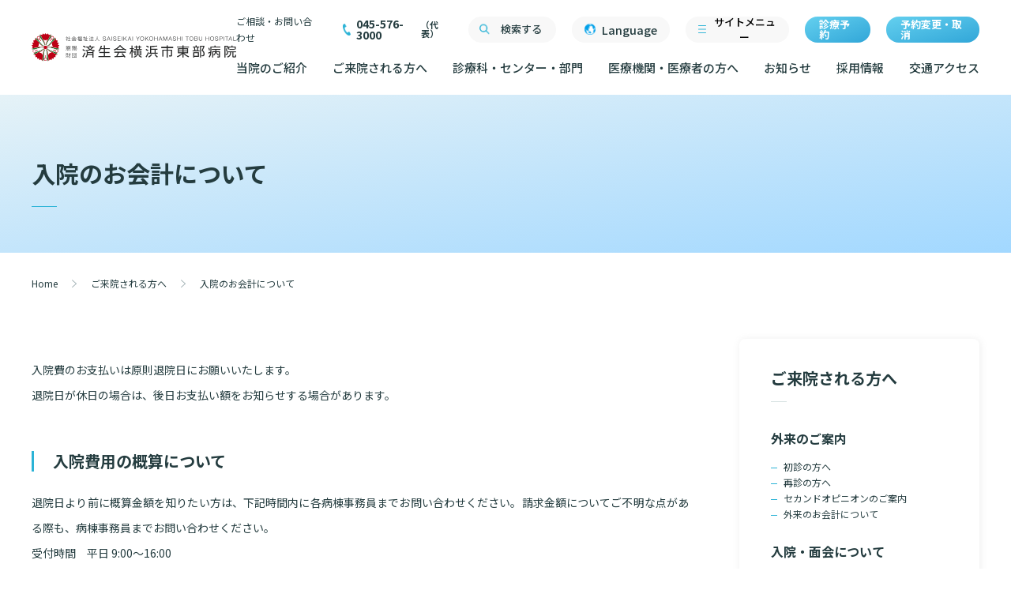

--- FILE ---
content_type: text/html; charset=UTF-8
request_url: https://www.tobu.saiseikai.or.jp/hospitalization-info03/
body_size: 13345
content:
<!DOCTYPE html>
<html lang="ja">
<head>
<meta charset="UTF-8">
<meta http-equiv="X-UA-Compatible" content="IE=edge">
<title>入院のお会計について | 済生会横浜市東部病院</title>
<link rel="alternate" type="application/rss+xml" title="RSSフィード" href="https://www.tobu.saiseikai.or.jp/feed/?rss2&amp;post_type=news" >

<meta name="description" content="恩賜財団済生会横浜市東部病院のホームページ。地域の人々に愛され、信頼される病院をめざして。">
<meta name="viewport" content="width=device-width">

<link rel="shortcut icon" href="/favicon.ico">

<!-- OGP -->
<meta property="og:title" content="入院のお会計について | 済生会横浜市東部病院">
<meta property="og:description" content="恩賜財団済生会横浜市東部病院のホームページ。地域の人々に愛され、信頼される病院をめざして。">
<meta property="og:url" content="https://www.tobu.saiseikai.or.jp/hospitalization-info03/">
<meta property="og:image" content="https://www.tobu.saiseikai.or.jp/wordpress/wp-content/themes/tobu/imgs/ogimage.png">
<meta name="twitter:card" content="summary_large_image"><!-- Win8 ピン留め設定 -->
<meta name="msapplication-TileImage" content="https://www.tobu.saiseikai.or.jp/wordpress/wp-content/themes/tobu/Win8-144.png">
<meta name="msapplication-TileColor" content="#fff">
<meta name="title" content="">
<!-- モバイル版IE/フォントにスムージングをかける -->
<meta http-equiv="cleartype" content="on">
<!-- Fav and touch icons -->
<link rel="shortcut icon" href="https://www.tobu.saiseikai.or.jp/wordpress/wp-content/themes/tobu/favicon.ico">
<link rel="apple-touch-icon" sizes="114x114" href="https://www.tobu.saiseikai.or.jp/wordpress/wp-content/themes/tobu/apple-touch-icon.png">
<script>
  (function(i,s,o,g,r,a,m){i['GoogleAnalyticsObject']=r;i[r]=i[r]||function(){
  (i[r].q=i[r].q||[]).push(arguments)},i[r].l=1*new Date();a=s.createElement(o),
  m=s.getElementsByTagName(o)[0];a.async=1;a.src=g;m.parentNode.insertBefore(a,m)
  })(window,document,'script','https://www.google-analytics.com/analytics.js','ga');
  ga('create', 'UA-55448326-1', 'auto');
  ga('send', 'pageview');
</script>
<!-- GA END -->

<!-- Global site tag (gtag.js) - Google Analytics -->
<script async src="https://www.googletagmanager.com/gtag/js?id=G-BRH5N6Y16J"></script>
<script>
  window.dataLayer = window.dataLayer || [];
  function gtag(){dataLayer.push(arguments);}
  gtag('js', new Date());
  gtag('config', 'G-BRH5N6Y16J');
</script>

<link rel="preconnect" href="https://fonts.googleapis.com" crossorigin>
<link rel="preconnect" href="https://fonts.gstatic.com" crossorigin>
<link href="https://fonts.googleapis.com/css2?family=Mulish:wght@400;500;700&display=swap" rel="stylesheet">
<link href="https://fonts.googleapis.com/css?family=Noto+Sans+JP:400,500,700&amp;subset=japanese" rel="stylesheet">
<link href="https://fonts.googleapis.com/css2?family=Kosugi+Maru&display=swap" rel="stylesheet">
<meta name='robots' content='max-image-preview:large' />
<link rel='stylesheet' id='wp-block-library-css' href='https://www.tobu.saiseikai.or.jp/wordpress/wp-includes/css/dist/block-library/style.min.css?ver=6.8.3' type='text/css' media='all' />
<style id='classic-theme-styles-inline-css' type='text/css'>
/*! This file is auto-generated */
.wp-block-button__link{color:#fff;background-color:#32373c;border-radius:9999px;box-shadow:none;text-decoration:none;padding:calc(.667em + 2px) calc(1.333em + 2px);font-size:1.125em}.wp-block-file__button{background:#32373c;color:#fff;text-decoration:none}
</style>
<style id='global-styles-inline-css' type='text/css'>
:root{--wp--preset--aspect-ratio--square: 1;--wp--preset--aspect-ratio--4-3: 4/3;--wp--preset--aspect-ratio--3-4: 3/4;--wp--preset--aspect-ratio--3-2: 3/2;--wp--preset--aspect-ratio--2-3: 2/3;--wp--preset--aspect-ratio--16-9: 16/9;--wp--preset--aspect-ratio--9-16: 9/16;--wp--preset--color--black: #000000;--wp--preset--color--cyan-bluish-gray: #abb8c3;--wp--preset--color--white: #ffffff;--wp--preset--color--pale-pink: #f78da7;--wp--preset--color--vivid-red: #cf2e2e;--wp--preset--color--luminous-vivid-orange: #ff6900;--wp--preset--color--luminous-vivid-amber: #fcb900;--wp--preset--color--light-green-cyan: #7bdcb5;--wp--preset--color--vivid-green-cyan: #00d084;--wp--preset--color--pale-cyan-blue: #8ed1fc;--wp--preset--color--vivid-cyan-blue: #0693e3;--wp--preset--color--vivid-purple: #9b51e0;--wp--preset--gradient--vivid-cyan-blue-to-vivid-purple: linear-gradient(135deg,rgba(6,147,227,1) 0%,rgb(155,81,224) 100%);--wp--preset--gradient--light-green-cyan-to-vivid-green-cyan: linear-gradient(135deg,rgb(122,220,180) 0%,rgb(0,208,130) 100%);--wp--preset--gradient--luminous-vivid-amber-to-luminous-vivid-orange: linear-gradient(135deg,rgba(252,185,0,1) 0%,rgba(255,105,0,1) 100%);--wp--preset--gradient--luminous-vivid-orange-to-vivid-red: linear-gradient(135deg,rgba(255,105,0,1) 0%,rgb(207,46,46) 100%);--wp--preset--gradient--very-light-gray-to-cyan-bluish-gray: linear-gradient(135deg,rgb(238,238,238) 0%,rgb(169,184,195) 100%);--wp--preset--gradient--cool-to-warm-spectrum: linear-gradient(135deg,rgb(74,234,220) 0%,rgb(151,120,209) 20%,rgb(207,42,186) 40%,rgb(238,44,130) 60%,rgb(251,105,98) 80%,rgb(254,248,76) 100%);--wp--preset--gradient--blush-light-purple: linear-gradient(135deg,rgb(255,206,236) 0%,rgb(152,150,240) 100%);--wp--preset--gradient--blush-bordeaux: linear-gradient(135deg,rgb(254,205,165) 0%,rgb(254,45,45) 50%,rgb(107,0,62) 100%);--wp--preset--gradient--luminous-dusk: linear-gradient(135deg,rgb(255,203,112) 0%,rgb(199,81,192) 50%,rgb(65,88,208) 100%);--wp--preset--gradient--pale-ocean: linear-gradient(135deg,rgb(255,245,203) 0%,rgb(182,227,212) 50%,rgb(51,167,181) 100%);--wp--preset--gradient--electric-grass: linear-gradient(135deg,rgb(202,248,128) 0%,rgb(113,206,126) 100%);--wp--preset--gradient--midnight: linear-gradient(135deg,rgb(2,3,129) 0%,rgb(40,116,252) 100%);--wp--preset--font-size--small: 13px;--wp--preset--font-size--medium: 20px;--wp--preset--font-size--large: 36px;--wp--preset--font-size--x-large: 42px;--wp--preset--spacing--20: 0.44rem;--wp--preset--spacing--30: 0.67rem;--wp--preset--spacing--40: 1rem;--wp--preset--spacing--50: 1.5rem;--wp--preset--spacing--60: 2.25rem;--wp--preset--spacing--70: 3.38rem;--wp--preset--spacing--80: 5.06rem;--wp--preset--shadow--natural: 6px 6px 9px rgba(0, 0, 0, 0.2);--wp--preset--shadow--deep: 12px 12px 50px rgba(0, 0, 0, 0.4);--wp--preset--shadow--sharp: 6px 6px 0px rgba(0, 0, 0, 0.2);--wp--preset--shadow--outlined: 6px 6px 0px -3px rgba(255, 255, 255, 1), 6px 6px rgba(0, 0, 0, 1);--wp--preset--shadow--crisp: 6px 6px 0px rgba(0, 0, 0, 1);}:where(.is-layout-flex){gap: 0.5em;}:where(.is-layout-grid){gap: 0.5em;}body .is-layout-flex{display: flex;}.is-layout-flex{flex-wrap: wrap;align-items: center;}.is-layout-flex > :is(*, div){margin: 0;}body .is-layout-grid{display: grid;}.is-layout-grid > :is(*, div){margin: 0;}:where(.wp-block-columns.is-layout-flex){gap: 2em;}:where(.wp-block-columns.is-layout-grid){gap: 2em;}:where(.wp-block-post-template.is-layout-flex){gap: 1.25em;}:where(.wp-block-post-template.is-layout-grid){gap: 1.25em;}.has-black-color{color: var(--wp--preset--color--black) !important;}.has-cyan-bluish-gray-color{color: var(--wp--preset--color--cyan-bluish-gray) !important;}.has-white-color{color: var(--wp--preset--color--white) !important;}.has-pale-pink-color{color: var(--wp--preset--color--pale-pink) !important;}.has-vivid-red-color{color: var(--wp--preset--color--vivid-red) !important;}.has-luminous-vivid-orange-color{color: var(--wp--preset--color--luminous-vivid-orange) !important;}.has-luminous-vivid-amber-color{color: var(--wp--preset--color--luminous-vivid-amber) !important;}.has-light-green-cyan-color{color: var(--wp--preset--color--light-green-cyan) !important;}.has-vivid-green-cyan-color{color: var(--wp--preset--color--vivid-green-cyan) !important;}.has-pale-cyan-blue-color{color: var(--wp--preset--color--pale-cyan-blue) !important;}.has-vivid-cyan-blue-color{color: var(--wp--preset--color--vivid-cyan-blue) !important;}.has-vivid-purple-color{color: var(--wp--preset--color--vivid-purple) !important;}.has-black-background-color{background-color: var(--wp--preset--color--black) !important;}.has-cyan-bluish-gray-background-color{background-color: var(--wp--preset--color--cyan-bluish-gray) !important;}.has-white-background-color{background-color: var(--wp--preset--color--white) !important;}.has-pale-pink-background-color{background-color: var(--wp--preset--color--pale-pink) !important;}.has-vivid-red-background-color{background-color: var(--wp--preset--color--vivid-red) !important;}.has-luminous-vivid-orange-background-color{background-color: var(--wp--preset--color--luminous-vivid-orange) !important;}.has-luminous-vivid-amber-background-color{background-color: var(--wp--preset--color--luminous-vivid-amber) !important;}.has-light-green-cyan-background-color{background-color: var(--wp--preset--color--light-green-cyan) !important;}.has-vivid-green-cyan-background-color{background-color: var(--wp--preset--color--vivid-green-cyan) !important;}.has-pale-cyan-blue-background-color{background-color: var(--wp--preset--color--pale-cyan-blue) !important;}.has-vivid-cyan-blue-background-color{background-color: var(--wp--preset--color--vivid-cyan-blue) !important;}.has-vivid-purple-background-color{background-color: var(--wp--preset--color--vivid-purple) !important;}.has-black-border-color{border-color: var(--wp--preset--color--black) !important;}.has-cyan-bluish-gray-border-color{border-color: var(--wp--preset--color--cyan-bluish-gray) !important;}.has-white-border-color{border-color: var(--wp--preset--color--white) !important;}.has-pale-pink-border-color{border-color: var(--wp--preset--color--pale-pink) !important;}.has-vivid-red-border-color{border-color: var(--wp--preset--color--vivid-red) !important;}.has-luminous-vivid-orange-border-color{border-color: var(--wp--preset--color--luminous-vivid-orange) !important;}.has-luminous-vivid-amber-border-color{border-color: var(--wp--preset--color--luminous-vivid-amber) !important;}.has-light-green-cyan-border-color{border-color: var(--wp--preset--color--light-green-cyan) !important;}.has-vivid-green-cyan-border-color{border-color: var(--wp--preset--color--vivid-green-cyan) !important;}.has-pale-cyan-blue-border-color{border-color: var(--wp--preset--color--pale-cyan-blue) !important;}.has-vivid-cyan-blue-border-color{border-color: var(--wp--preset--color--vivid-cyan-blue) !important;}.has-vivid-purple-border-color{border-color: var(--wp--preset--color--vivid-purple) !important;}.has-vivid-cyan-blue-to-vivid-purple-gradient-background{background: var(--wp--preset--gradient--vivid-cyan-blue-to-vivid-purple) !important;}.has-light-green-cyan-to-vivid-green-cyan-gradient-background{background: var(--wp--preset--gradient--light-green-cyan-to-vivid-green-cyan) !important;}.has-luminous-vivid-amber-to-luminous-vivid-orange-gradient-background{background: var(--wp--preset--gradient--luminous-vivid-amber-to-luminous-vivid-orange) !important;}.has-luminous-vivid-orange-to-vivid-red-gradient-background{background: var(--wp--preset--gradient--luminous-vivid-orange-to-vivid-red) !important;}.has-very-light-gray-to-cyan-bluish-gray-gradient-background{background: var(--wp--preset--gradient--very-light-gray-to-cyan-bluish-gray) !important;}.has-cool-to-warm-spectrum-gradient-background{background: var(--wp--preset--gradient--cool-to-warm-spectrum) !important;}.has-blush-light-purple-gradient-background{background: var(--wp--preset--gradient--blush-light-purple) !important;}.has-blush-bordeaux-gradient-background{background: var(--wp--preset--gradient--blush-bordeaux) !important;}.has-luminous-dusk-gradient-background{background: var(--wp--preset--gradient--luminous-dusk) !important;}.has-pale-ocean-gradient-background{background: var(--wp--preset--gradient--pale-ocean) !important;}.has-electric-grass-gradient-background{background: var(--wp--preset--gradient--electric-grass) !important;}.has-midnight-gradient-background{background: var(--wp--preset--gradient--midnight) !important;}.has-small-font-size{font-size: var(--wp--preset--font-size--small) !important;}.has-medium-font-size{font-size: var(--wp--preset--font-size--medium) !important;}.has-large-font-size{font-size: var(--wp--preset--font-size--large) !important;}.has-x-large-font-size{font-size: var(--wp--preset--font-size--x-large) !important;}
:where(.wp-block-post-template.is-layout-flex){gap: 1.25em;}:where(.wp-block-post-template.is-layout-grid){gap: 1.25em;}
:where(.wp-block-columns.is-layout-flex){gap: 2em;}:where(.wp-block-columns.is-layout-grid){gap: 2em;}
:root :where(.wp-block-pullquote){font-size: 1.5em;line-height: 1.6;}
</style>
<link rel='stylesheet' id='pz-linkcard-css-css' href='//www.tobu.saiseikai.or.jp/wordpress/wp-content/uploads/pz-linkcard/style/style.min.css?ver=2.5.6.5.4' type='text/css' media='all' />
<!--n2css--><!--n2js--><link rel="https://api.w.org/" href="https://www.tobu.saiseikai.or.jp/wp-json/" /><link rel="alternate" title="JSON" type="application/json" href="https://www.tobu.saiseikai.or.jp/wp-json/wp/v2/pages/1341" /><link rel="EditURI" type="application/rsd+xml" title="RSD" href="https://www.tobu.saiseikai.or.jp/wordpress/xmlrpc.php?rsd" />
<meta name="generator" content="WordPress 6.8.3" />
<link rel="canonical" href="https://www.tobu.saiseikai.or.jp/hospitalization-info03/" />
<link rel='shortlink' href='https://www.tobu.saiseikai.or.jp/?p=1341' />
<link rel="alternate" title="oEmbed (JSON)" type="application/json+oembed" href="https://www.tobu.saiseikai.or.jp/wp-json/oembed/1.0/embed?url=https%3A%2F%2Fwww.tobu.saiseikai.or.jp%2Fhospitalization-info03%2F" />
<link rel="alternate" title="oEmbed (XML)" type="text/xml+oembed" href="https://www.tobu.saiseikai.or.jp/wp-json/oembed/1.0/embed?url=https%3A%2F%2Fwww.tobu.saiseikai.or.jp%2Fhospitalization-info03%2F&#038;format=xml" />
<link rel="stylesheet" href="https://www.tobu.saiseikai.or.jp/wordpress/wp-content/themes/tobu/css/app.css?v=1764547352">
<link rel="stylesheet" href="https://www.tobu.saiseikai.or.jp/wordpress/wp-content/themes/tobu/css/app_tlink.css?v=1764547430">
</head>
<body>
  <div class="l-wrapper -hospitalization-info03">
    <!-- header -->
    <header id="js-header" class="l-header">
      <h1 class="l-header__logo">
        <a href="/">
          <img src="https://www.tobu.saiseikai.or.jp/wordpress/wp-content/themes/tobu/img/common/logo@2x.png" alt="" width="259">
        </a>
      </h1>
      <button id="js-nav-btn" class="l-header__sitemenu sp">サイトメニュー</button>

      <div id="js-pc-nav-wrap" class="l-header__body c-col">
        <nav class="l-header-subnav c-col-row">
          <div class="l-header-subnav__block">
            <a href="/consultation/" class="l-header-subnav__item">ご相談・お問い合わせ </a>
          </div>
          <div class="l-header__tel"><span>045-576-3000</span><small>（代表）</small></div>
          <div class="l-header__search">
            <button id="js-search-btn" type="button">検索する</button>
          </div>
          <div class="langlink l-header__sitemenu" tabindex="0">
            Language
            <div class="dropDown">
              <ul class="dropDown__list">
                <li class="dropDown__item">
                  <a href="https://www.tobu.saiseikai.or.jp/" class="dropDown__link">日本語</a>
                </li>
                <li class="dropDown__item">
                  <a href="https://www.tobu.saiseikai.or.jp/english/" class="dropDown__link">English</a>
                </li>
                <li class="dropDown__item">
                  <a href="https://www.tobu.saiseikai.or.jp/chinese/" class="dropDown__link">簡体中文</a>
                </li>
              </ul>
            </div>
          </div>
          <button id="js-nav-open" class="l-header__sitemenu">サイトメニュー</button>
          <a href="/reserve-info01/" class="l-header__booking-btn">診療予約</a>
          <a href="/reserve-info02/" class="l-header__booking-btn">予約変更・取消</a>
        </nav>
        <nav id="js-pc-nav" class="l-header-nav">
          <ul class="l-header-nav__list">
            <li class="l-header-nav__item"><a href="/about/" class="-has-dropdown-menu js-dropdown" data-id="1">当院のご紹介</a></li>
            <li class="l-header-nav__item"><a href="/for-visitors/" class="-has-dropdown-menu js-dropdown" data-id="2">ご来院される方へ</a></li>
            <li class="l-header-nav__item"><a href="/clinical-department/">診療科・センター・部門</a></li>
            <li class="l-header-nav__item"><a href="/co-registration/" class="-has-dropdown-menu js-dropdown" data-id="3">医療機関・医療者の方へ</a></li>
            <li class="l-header-nav__item"><a href="/news_all/">お知らせ</a></li>
            <li class="l-header-nav__item"><a href="https://www.tobu.saiseikai.or.jp/saiyo/" target="_blank">採用情報</a></li>
            <li class="l-header-nav__item"><a href="/access/">交通アクセス</a></li>
          </ul>
        </nav>
      </div>

      <div id="js-dropdown-menu1" class="js-dropdown-menu l-header-navblock">
        <div class="l-header-navblock__contents">
          <div class="l-header-navblock__3cols">
            <p class="c-heading2 -crop -b">基本情報</p>
            <ul class="l-header-navblock__list -row5">
              <li class="l-header-navblock__item"><a href="/about01/" class="c-btn2 -type1"><span>院長あいさつ</span></a></li>
              <li class="l-header-navblock__item"><a href="/about09/" class="c-btn2 -type1"><span>幹部紹介</span></a></li>
              <li class="l-header-navblock__item"><a href="/about02/" class="c-btn2 -type1"><span>理念・方針・患者さんの権利</span></a></li>
              <li class="l-header-navblock__item"><a href="/about04/" class="c-btn2 -type1"><span>施設概要と沿革</span></a></li>
              <li class="l-header-navblock__item"><a href="/about05/" class="c-btn2 -type1"><span>倫理に関する事</span></a></li>
              <li class="l-header-navblock__item"><a href="/about06/" class="c-btn2 -type1"><span>情報公開</span></a></li>
              <li class="l-header-navblock__item"><a href="/about07/" class="c-btn2 -type1"><span>厚生労働大臣が定める掲示事項</span></a></li>
              <li class="l-header-navblock__item"><a href="/about08/" class="c-btn2 -type1"><span>施設認定</span></a></li>
              <li class="l-header-navblock__item"><a href="/report/" class="c-btn2 -type1"><span>数字で見る東部病院のいま</span></a></li>
              <li class="l-header-navblock__item"><a href="/optout/" class="c-btn2 -type1"><span>臨床研究に関する情報公開について（オプトアウト）</span></a></li>
              <li class="l-header-navblock__item"><a href="/research-activities/" class="c-btn2 -type1"><span>研究・業績</span></a></li>
            </ul>
          </div>
          <div class="l-header-navblock__1col">
            <p class="c-heading2 -crop -b">特長</p>
            <ul class="l-header-navblock__list">
              <li class="l-header-navblock__item"><a href="/our-role/" class="c-btn2 -type1"><span>東部病院の特長</span></a></li>
              <li class="l-header-navblock__item"><a href="/innovative-medical-care/" class="c-btn2 -type1"><span>一歩先の医療の提供</span></a></li>
            </ul>
            <ul class="l-header-navblock__list">
              <li class="l-header-navblock__item"><a href="/issue_cat/issue01/" class="c-btn2 -type1"><span>広報誌「とーぶたいむ」</span></a></li>
              <li class="l-header-navblock__item"><a href="/sns/" class="c-btn2 -type1"><span>公式SNSアカウント一覧</span></a></li>
            </ul>
          </div>
        </div>
      </div>

      <div id="js-dropdown-menu2" class="js-dropdown-menu l-header-navblock">
        <div class="l-header-navblock__contents">
          <div class="l-header-navblock__1col">
            <p class="c-heading2 -crop -b">外来について</p>
            <ul class="l-header-navblock__list">
              <li class="l-header-navblock__item"><a href="/outpatient-info01/" class="c-btn2 -type1"><span>初診の方へ</span></a></li>
              <li class="l-header-navblock__item"><a href="/outpatient-info02/" class="c-btn2 -type1"><span>再診の方へ</span></a></li>
              <li class="l-header-navblock__item"><a href="/outpatient-info03/" class="c-btn2 -type1"><span>セカンドオピニオンのご案内</span></a></li>
              <li class="l-header-navblock__item"><a href="/outpatient-info04/" class="c-btn2 -type1"><span>外来のお会計について</span></a></li>
            </ul>
          </div>
          <div class="l-header-navblock__1col">
            <p class="c-heading2 -crop -b">入院・面会について</p>
            <ul class="l-header-navblock__list">
              <li class="l-header-navblock__item"><a href="/hospitalization-info01/" class="c-btn2 -type1"><span>入院が決まったら</span></a></li>
              <li class="l-header-navblock__item"><a href="/hospitalization-info02/" class="c-btn2 -type1"><span>入院中の過ごし方</span></a></li>
              <li class="l-header-navblock__item"><a href="/hospitalization-info03/" class="c-btn2 -type1"><span>入院のお会計について</span></a></li>
              <li class="l-header-navblock__item"><a href="/hospitalization-info04/" class="c-btn2 -type1"><span>ご面会について</span></a></li>
            </ul>
          </div>
          <div class="l-header-navblock__1col">
            <p class="c-heading2 -crop -b">ご来院にあたって</p>
            <ul class="l-header-navblock__list">
              <li class="l-header-navblock__item"><a href="/access/" class="c-btn2 -type1"><span>交通アクセス</span></a></li>
              <li class="l-header-navblock__item"><a href="/visiting-manners/" class="c-btn2 -type1"><span>院内のルールについて</span></a></li>
              <li class="l-header-navblock__item"><a href="/floor-map/" class="c-btn2 -type1"><span>フロアマップ</span></a></li>
              <li class="l-header-navblock__item"><a href="/facility/" class="c-btn2 -type1"><span>院内施設のご案内</span></a></li>
            </ul>
          </div>
          <hr class="c-vertical-line">
          <div class="l-header-navblock__1col -no-heading">
            <ul class="l-header-navblock__list">
              <li class="l-header-navblock__item"><a href="/line-service/" class="c-btn2 -type1"><span>LINEサービスについて</span></a></li>
              <li class="l-header-navblock__item"><a href="/speciality-cost-medical-service/" class="c-btn2 -type1"><span>無料低額診療のご案内</span></a></li>
              <li class="l-header-navblock__item"><a href="https://www.tobu.saiseikai.or.jp/chiryoutoshigoto/" target="_blank" class="c-btn2 -type1"><span>東部病院の就労支援サービス</span></a></li>
              <li class="l-header-navblock__item"><a href="/application-documents/" class="c-btn2 -type1"><span>診断書等文書のお申込みについて</span></a></li>
              <li class="l-header-navblock__item"><a href="/medical-record-disclosure/" class="c-btn2 -type1"><span>診療記録（カルテ）の開示について</span></a></li>
              <li class="l-header-navblock__item"><a href="/faq2/" class="c-btn2 -type1"><span>よくあるご質問</span></a></li>
            </ul>
          </div>
        </div>
      </div>

      <div id="js-dropdown-menu3" class="js-dropdown-menu l-header-navblock">
        <div class="l-header-navblock__contents -jc-fs">
          <div class="l-header-navblock__2cols">
            <p class="c-heading2 -crop -b">医療連携センターについて</p>
            <ul class="l-header-navblock__list -row4">
              <li class="l-header-navblock__item"><a href="/local01/" class="c-btn2 -type1"><span>患者さんのご紹介方法</span></a></li>
              <li class="l-header-navblock__item"><a href="/cooperation/" class="c-btn2 -type1"><span>医療連携センター長ごあいさつ</span></a></li>
              <li class="l-header-navblock__item"><a href="/local02/" class="c-btn2 -type1"><span>医療連携センターのご案内</span></a></li>
              <li class="l-header-navblock__item"><a href="/local03/" class="c-btn2 -type1"><span>医療機関様からのよくあるご質問</span></a></li>
              <li class="l-header-navblock__item"><a href="/local/" class="c-btn2 -type1"><span>連携登録医制度</span></a></li>
              <li class="l-header-navblock__item"><a href="/cooperation-hospital/" class="c-btn2 -type1"><span>連携登録医療機関一覧</span></a></li>
            </ul>
          </div>
          <div class="l-header-navblock__1col">
            <p class="c-heading2 -crop -b">医療関係者向け講習・研修</p>
            <ul class="l-header-navblock__list">
              <li class="l-header-navblock__item"><a href="https://www.tobu.saiseikai.or.jp/lp/nursing-pro-dev/" target="_blank" class="c-btn2 -type1"><span>人材開発センター</span></a></li>
              <!-- <li class="l-header-navblock__item"><a href="/regional-potential-nurse-support/" class="c-btn2 -type1"><span>地域潜在看護師支援事業について</span></a></li> -->
              <li class="l-header-navblock__item"><a href="/skill-training-center01/" class="c-btn2 -type1"><span>スキルトレーニングセンター</span></a></li>
              <li class="l-header-navblock__item"><a href="/skill-training-center04/" class="c-btn2 -type1"><span>スキルトレーニングセンター 利用方法</span></a></li>
            </ul>
          </div>
          <div class="l-header-navblock__1col">
            <p class="c-heading2 -crop -b">当院退職後のカルテ閲覧手続きについて</p>
            <ul class="l-header-navblock__list">
              <li class="l-header-navblock__item"><a href="/medicalrecord/" class="c-btn2 -type1"><span>当院退職後のカルテ閲覧手続き</span></a></li>
            </ul>
          </div>
        </div>
      </div>
    </header>
    <!-- header -->

    <div id="js-search" class="l-header-search">
      <div class="l-header-search__content c-col">
        <p class="c-heading2 -crop -b">サイト内検索</p>
        <form action="https://www.google.com/search" method="get" class="l-header-search__form">
          <input type="hidden" name="hl" value="ja">
          <input type="hidden" name="as_sitesearch" value="https://www.tobu.saiseikai.or.jp/">
          <div class="l-header-search__input-wrap">
            <input id="js-search-input" type="text" name="q" placeholder="キーワードを入力">
            <button type="submit">検索する</button>
          </div>
        </form>
        <button id="js-search-close" type="button" class="l-header-search__close">
          <img src="https://www.tobu.saiseikai.or.jp/wordpress/wp-content/themes/tobu/img/common/close_btn@2x.png" alt="" width="61">
        </button>
      </div>
    </div>

    <div id="js-header-mask" class="l-header__mask"></div>
    
    <!-- nav -->
    <nav id="js-nav" class="l-nav c-col">
      <a href="/" class="l-header__logo">
        <img src="https://www.tobu.saiseikai.or.jp/wordpress/wp-content/themes/tobu/img/common/logo@2x.png" alt="" width="259">
      </a>
      <div class="langlink l-header__sitemenu" tabindex="0">Language
        <div class="dropDown">
          <ul class="dropDown__list">
            <li class="dropDown__item">
              <a href="https://www.tobu.saiseikai.or.jp/" class="dropDown__link">日本語</a>
            </li>
            <li class="dropDown__item">
              <a href="https://www.tobu.saiseikai.or.jp/english/" class="dropDown__link">English</a>
            </li>
            <li class="dropDown__item">
              <a href="https://www.tobu.saiseikai.or.jp/chinese/" class="dropDown__link">簡体中文</a>
            </li>
          </ul>
        </div>
      </div>
      <button id="js-nav-close" class="l-header__sitemenu -close"></button>

      <form action="https://www.google.com/search" method="get" class="l-header-search__form sp">
        <input type="hidden" name="hl" value="ja">
        <input type="hidden" name="as_sitesearch" value="https://www.tobu.saiseikai.or.jp/">
        <div class="l-header-search__input-wrap">
          <input type="text" name="q" placeholder="キーワードを入力">
          <button type="submit">検索する</button>
        </div>
      </form>
      <div class="l-nav__sp-quick-list c-inner c-row sp">
        <a href="/outpatient-info01/" class="l-nav__sp-quick-list__item">初診の方へ</a>
        <a href="/outpatient-info02/" class="l-nav__sp-quick-list__item">再診の方へ</a>
        <a href="/hospitalization-info04/" class="l-nav__sp-quick-list__item">ご面会について</a>
        <a href="/critical-care/" class="l-nav__sp-quick-list__item">救急受診</a>
        <a href="/speciality-cost-medical-service/" class="l-nav__sp-quick-list__item">無料低額診療</a>
        <a href="/access/" class="l-nav__sp-quick-list__item">交通アクセス</a>
      </div>
      <!-- nav__main -->
      <div class="l-nav__main c-inner c-col-row">
        <!-- nav-block -->
        <div class="l-nav-block c-col">
          <a href="/about/" class="l-nav-block__top js-sp-dropdown-open">当院のご紹介</a>
          <!-- nav-block__contents__wrap -->
          <div class="l-nav-block__contents__wrap">
            <div class="l-nav-block__contents -block1">
              <p class="l-nav-block__item sp"><a href="/about/" class="l-nav-block__top__index">当院のご紹介トップ</a></p>
              <p class="l-nav-block__ttl">基本情報</p>
              <ul class="l-nav-block__list">
                <li class="l-nav-block__item"><a href="/about01/">院長あいさつ</a></li>
                <li class="l-nav-block__item"><a href="/about09/">幹部紹介</a></li>
                <li class="l-nav-block__item"><a href="/about02/">理念・方針・<br class="pc">患者さんの権利</a></li>
                <li class="l-nav-block__item"><a href="/about04/">施設概要と沿革</a></li>
                <li class="l-nav-block__item"><a href="/about05/">倫理に関する事</a></li>
                <li class="l-nav-block__item"><a href="/about06/">情報公開</a></li>
                <li class="l-nav-block__item"><a href="/about07/">厚生労働大臣が定める掲示事項</a></li>
                <li class="l-nav-block__item"><a href="/about08/">施設認定</a></li>
                <li class="l-nav-block__item"><a href="/report/">数字で見る<br class="pc">東部病院のいま</a></li>
                <li class="l-nav-block__item"><a href="/optout/">臨床研究に関する情報公開について（オプトアウト）</a></li>
                <li class="l-nav-block__item"><a href="/research-activities/">研究・業績</a></li>
              </ul>
              <p class="l-nav-block__ttl -mt-type1">特長</p>
              <ul class="l-nav-block__list">
                <li class="l-nav-block__item"><a href="/our-role/">東部病院の特長</a></li>
                <li class="l-nav-block__item"><a href="/innovative-medical-care/">一歩先の医療の提供</a></li>
              </ul>
              <ul class="l-nav-block__list -mt-type1">
                <li class="l-nav-block__item"><a href="/issue_cat/issue01/">広報誌「とーぶたいむ」</a></li>
                <li class="l-nav-block__item"><a href="/sns/">公式SNSアカウント一覧</a></li>
              </ul>
            </div>
          </div>
          <!-- nav-block__contents__wrap -->
        </div>
        <!-- nav-block -->

        <!-- nav-block -->
        <div class="l-nav-block c-col">
          <a href="/for-visitors/" class="l-nav-block__top js-sp-dropdown-open">ご来院される方へ</a>
          <!-- nav-block__contents__wrap -->
          <div class="l-nav-block__contents__wrap">
            <div class="l-nav-block__contents -block2">
              <p class="l-nav-block__item sp"><a href="/for-visitors/" class="l-nav-block__top__index">ご来院される方へトップ</a></p>
              <p class="l-nav-block__ttl">外来について</p>
              <ul class="l-nav-block__list">
                <li class="l-nav-block__item"><a href="/outpatient-info01/">初診の方へ</a></li>
                <li class="l-nav-block__item"><a href="/outpatient-info02/">再診の方へ</a></li>
                <li class="l-nav-block__item"><a href="/outpatient-info03/">セカンドオピニオンのご案内</a></li>
                <li class="l-nav-block__item"><a href="/outpatient-info04/">外来のお会計について</a></li>
              </ul>

              <p class="l-nav-block__ttl -mt-type2">入院・面会について</p>
              <ul class="l-nav-block__list -nowrap">
                <li class="l-nav-block__item"><a href="/hospitalization-info01/">入院が決まったら</a></li>
                <li class="l-nav-block__item"><a href="/hospitalization-info02/">入院中の過ごし方</a></li>
                <li class="l-nav-block__item"><a href="/hospitalization-info03/">入院のお会計について</a></li>
                <li class="l-nav-block__item"><a href="/hospitalization-info04/">ご面会について</a></li>
              </ul>

              <p class="l-nav-block__ttl">ご来院にあたって</p>
              <ul class="l-nav-block__list">
                <li class="l-nav-block__item"><a href="/access/">交通アクセス</a></li>
                <li class="l-nav-block__item"><a href="/visiting-manners/">院内のルールについて</a></li>
                <li class="l-nav-block__item"><a href="/floor-map/">フロアマップ</a></li>
                <li class="l-nav-block__item"><a href="/facility/">院内施設のご案内</a></li>
              </ul>

              <ul class="l-nav-block__list -mt-type1">
                 <li class="l-nav-block__item"><a href="/line-service/">LINEサービスについて</a></li>
                <li class="l-nav-block__item"><a href="/speciality-cost-medical-service/">無料低額診療のご案内</a></li>
                <li class="l-nav-block__item"><a href="https://www.tobu.saiseikai.or.jp/chiryoutoshigoto/" target="_blank">東部病院の就労支援サービス</a></li>
                <li class="l-nav-block__item"><a href="/application-documents/">診断書等文書のお申込みについて</a></li>
                <li class="l-nav-block__item"><a href="/medical-record-disclosure/">診療記録（カルテ）の開示について</a></li>
                <li class="l-nav-block__item"><a href="/faq2/">よくあるご質問</a></li>
              </ul>
            </div>
          </div>
          <!-- nav-block__contents__wrap -->
        </div>
        <!-- nav-block -->

        <!-- nav-block -->
        <div class="l-nav-block c-col">
          <a href="/clinical-department/" class="l-nav-block__top -link">診療科・センター・部門</a>
          <a href="/co-registration/" class="l-nav-block__top js-sp-dropdown-open">医療機関・医療者の方へ</a>
          <!-- nav-block__contents__wrap -->
          <div class="l-nav-block__contents__wrap">
            <div class="l-nav-block__contents -no-cols sp">
              <p class="l-nav-block__item sp"><a href="/co-registration/" class="l-nav-block__top__index">医療機関・医療者の方へトップ</a></p>
              <p class="l-nav-block__ttl">医療連携センターについて</p>
              <ul class="l-nav-block__list">
                <li class="l-nav-block__item"><a href="/local01/">患者さんのご紹介方法</a></li>
                <li class="l-nav-block__item"><a href="/cooperation/">医療連携センター長ごあいさつ</a></li>
                <li class="l-nav-block__item"><a href="/local02/">医療連携センターのご案内</a></li>
                <li class="l-nav-block__item"><a href="/local03/">医療機関様からのよくあるご質問</a></li>
                <li class="l-nav-block__item"><a href="/local/">連携登録医制度</a></li>
                <li class="l-nav-block__item"><a href="/cooperation-hospital/">連携登録医療機関一覧</a></li>
              </ul>
              <p class="l-nav-block__ttl">医療関係者向け講習・研修</p>
              <ul class="l-nav-block__list">
                <li class="l-nav-block__item"><a href="https://www.tobu.saiseikai.or.jp/lp/nursing-pro-dev/" target="_blank">人材開発センター</a></li>
                <!-- <li class="l-nav-block__item"><a href="/regional-potential-nurse-support/">地域潜在看護師支援事業について</a></li> -->
                <li class="l-nav-block__item"><a href="/skill-training-center01/">スキルトレーニングセンター</a></li>
                <li class="l-nav-block__item"><a href="/skill-training-center04/">スキルトレーニングセンター 利用方法</a></li>
              </ul>
              <p class="l-nav-block__ttl">当院退職後のカルテ閲覧手続きについて</p>
              <ul class="l-nav-block__list">
                <li class="l-nav-block__item"><a href="/medicalrecord/">当院退職後のカルテ閲覧手続き</a></li>
              </ul>
            </div>
          </div>
          <!-- nav-block__contents__wrap -->
          <a href="/news_all/" class="l-nav-block__top -link">お知らせ</a>
          <a href="/event_all/" class="l-nav-block__top -link">イベント</a>
          <a href="https://www.tobu.saiseikai.or.jp/saiyo/" target="_blank" class="l-nav-block__top -bb -link">採用情報</a>

          <ul class="l-nav-block__list -mt-type2">
            <li class="l-nav-block__item"><a href="/volunteer/">病院ボランティア募集</a></li>
            <li class="l-nav-block__item"><a href="/request-donation/">ご寄付のお願い</a></li>
            <li class="l-nav-block__item"><a href="/clinical-research-center/">臨床研究センターのご紹介</a></li>
            <li class="l-nav-block__item"><a href="https://readyfor.jp/projects/tobu-saiseikai" target="_blank">クラウドファンディング</a></li>
          </ul>

          <div class="l-nav__btns c-col">
            <a href="/reserve-info01/" class="l-nav__btn">診療予約</a>
            <a href="/reserve-info02/" class="l-nav__btn">予約変更・確認</a>
            <a href="/consultation/" class="l-nav__btn">ご相談・お問い合わせ</a>
          </div>
        </div>
        <!-- nav-block -->
      </div>
      <!-- nav__main -->
      <!-- nav__foot -->
      <div class="l-nav__foot c-col-row">
        <div class="l-nav__foot__contents c-row">
          <a href="/press/" class="l-nav__foot__item c-txt-link">取材の申し込み</a>
          <a href="/privacy-policy/" class="l-nav__foot__item c-txt-link">プライバシーポリシー</a>
          <!-- <a href="/#/" class="l-nav__foot__item c-txt-link">サイト利用ポリシー</a> -->
        </div>
        <p class="l-nav__copyright -eng">&copy; SAISEIKAI YOKOHAMASHI TOBU HOSPITAL All rights reserved.</p>
      </div>
      <!-- nav__foot -->
    </nav>
    <!-- nav -->    <main class="l-main">
      <div class="p-page-head">
        <h1 class="p-page-head__ttl">入院のお会計について</h1>
      </div>
      <ul class="p-page-breadcrumb c-inner">
        <li class="p-page-breadcrumb__item"><a href="/">Home</a></li>
        <li class="p-page-breadcrumb__item"><a href="/for-visitors/">ご来院される方へ</a></li>
        <li class="p-page-breadcrumb__item"><span>入院のお会計について</span></li>
      </ul>
      <div class="p-page__has-sidebar c-container c-col-row">
<div class="p-page-main">
<section>
<p class="c-txt -lh-l -crop u-mt32">入院費のお支払いは原則退院日にお願いいたします。<br />
退院日が休日の場合は、後日お支払い額をお知らせする場合があります。</p>
</section>
<section class="u-mt64">
<h2 class="c-heading3">入院費用の概算について</h2>
<p class="c-txt -lh-l -crop u-mt32">退院日より前に概算金額を知りたい方は、下記時間内に各病棟事務員までお問い合わせください。請求金額についてご不明な点がある際も、病棟事務員までお問い合わせください。<br />
受付時間　平日 9:00～16:00</p>
</section>
<section class="u-mt64">
<h2 class="c-heading3">定期請求支払いについて</h2>
<p class="c-txt -lh-l -crop u-mt32">月をまたいで入院される患者さんには、月1回、月末までの請求額を計算し、翌月11日頃に病棟に請求書をお渡しします。<br />
お支払いは「病棟スタッフステーション」で診察券を受け取り、1階「自動精算機」または、1階「総合受付【会計窓口】」にて期日までに必ずお支払い願います。</p>
</section>
<section class="u-mt64">
<h2 class="c-heading3">レンタル用品のお支払い</h2>
<p class="c-txt -lh-l -crop u-mt32">レンタル用品のお支払いは、当院が委託している専門の業者が指定する方法によりお支払いをお願いします。<br />
※クレジットカード、デビットカードはご利用いただけません。</p>
</section>
<section class="u-mt64">
<h2 class="c-heading3">お支払い方法</h2>
<div class="ato-col2">
<ul class="c-list--l u-mt32">
	<li class="-b">現金</li>
	<li class="-b">クレジットカード：VISA・Master Card・JCB・AMERICAN EXPRESS</li>
	<li class="-b">各種金融機関のデビットカード</li>
	<li><a href="/later-payment" target="_blank" style="color: #2bb3d6; text-decoration: underline;">診療費あと払いサービス</a></li>
</ul>
<div class="atobarai">
<a href="/later-payment"><img decoding="async" src="https://www.tobu.saiseikai.or.jp/wordpress/wp-content/uploads/2025/10/atobarai.png" alt="あと払いサービスのご案内"></a>
</div>
</div>
<section class="u-mt64">
<h2 class="c-heading3">お支払い可能時間</h2>
<ul class="c-list--l u-mt32">
	<li class="-b">総合受付前 自動会計機：平日8:30～17:00</li>
	<li>救命救急センター受付前 自動会計機：24時間365日</li>
	<li class="-b">総合受付会計窓口：平日8:30～17:00</li>
</ul>
</section>
<section class="u-mt64">
<h2 class="c-heading3">後日支払い</h2>
<p class="c-txt -lh-l -crop u-mt32">休日退院のお会計や分割支払いの理由により、後日振り込みにてお支払いいただく場合は、下記口座をご利用ください。お振り込みは、必ず患者さん本人のお名前でお振り込みください。</p>
<p class="c-txt -lh-l -crop u-mt32">①振込先：三井住友銀行　横浜中央支店　普通　7617263<br />
　口座名：シャカイフクシホウジン　オンシザイダンサイセイカイシブ　カナガワケンサイセイカイヨコハマシトウブビョウインニュウキングチ<br />
②振込先：ゆうちょ銀行　〇二九支店　当座　0133444<br />
　口座名：サイセイカイヨコハマシトウブビョウイン<br />
③ゆうちょ口座　記号・番号 ００２００－１３３４４４</p>
<p class="c-txt -lh-l -crop u-mt32">※SNSでのご連絡に関するご案内は<span style="color: #2bb3d6;"><a href="https://www.tobu.saiseikai.or.jp/wordpress/wp-content/uploads/2025/05/SMSでのご連絡に関するご案内.pdf" style="color: #2bb3d6;">こちら</a></span><br />
※お支払いに関するご案内は<span style="color: #2bb3d6;"><a href="https://www.tobu.saiseikai.or.jp/wordpress/wp-content/uploads/2025/05/お支払いに関するご案内.pdf" style="color: #2bb3d6;">こちら</a></span></p>
</section>
<section class="u-mt64">
<h2 class="c-heading3">診療費の回収業務委託について</h2>
<p class="c-txt -lh-l -top-crop u-mt32">当院では、未払い診療費につきまして、適切にお支払いをいただいている方との公平性を担保するために、<br class="pc" />
回収業務の一部を、弁護士事務所へ委託しております。</p>
<p class="c-txt -lh-l -bottom-crop u-mt32">一定の期間を経過してもお支払いいただけない診療費については、<br class="pc" />
下記弁護士事務所より、お支払いについてのご連絡をさせていただきますこと、予めご承知おきください。</p>
<div class="c-box4 -type2 u-mt56">
<table class="c-desc-list__table">
<tbody>
<tr>
<td class="u-w6em">委託先</td>
<td>弁護士法人エジソン法律事務所</td>
</tr>
<tr>
<td class="u-w6em">所在地</td>
<td>東京都千代田区神田錦町1-8-11 錦町ビルディング 8F、4F</td>
</tr>
<tr>
<td class="u-w6em">代表者</td>
<td>大達 一賢</td>
</tr>
</tbody>
</table>
</div>
<div class="c-box4 -type2 u-mt32">
<table class="c-desc-list__table">
<tbody>
<tr>
<td class="u-w6em">委託先</td>
<td>弁護士法人舘野法律事務所</td>
</tr>
<tr>
<td class="u-w6em">所在地</td>
<td>東京都渋谷区渋谷2-16-8 南雲ビル 2F、4F</td>
</tr>
<tr>
<td class="u-w6em">代表者</td>
<td>館野 完</td>
</tr>
</tbody>
</table>
</div>
</section>
</section>
</div>

<style>
.ato-col2 {
    display: flex;
    flex-direction: row;
    gap: 80px;
}

.atobarai img {
    max-height: 130px;
}

.atobarai a {
    transition: .3s;
}

.atobarai a:hover {
    opacity: .5;
}
@media (max-width: 767px){
.ato-col2 {flex-direction:column;gap:1em;}
}
</style>        <aside id="js-sidebar" class="p-page-sidebar__wrapper">
          <div class="p-page-sidebar">
            <p class="c-heading2 -has-border -b"><a href="/for-visitors/">ご来院される方へ</a></p>
            <p class="c-txt--m -b u-mt32">外来のご案内</p>
            <ul class="p-page-sidebar__list">
              <li class="p-page-sidebar__item"><a href="/outpatient-info01/">初診の方へ</a></li>
              <li class="p-page-sidebar__item"><a href="/outpatient-info02/">再診の方へ</a></li>
              <li class="p-page-sidebar__item"><a href="/outpatient-info03/">セカンドオピニオンのご案内</a></li>
              <li class="p-page-sidebar__item"><a href="/outpatient-info04/">外来のお会計について</a></li>
            </ul>

            <p class="c-txt--m -b u-mt24">入院・面会について</p>
            <ul class="p-page-sidebar__list">
              <li class="p-page-sidebar__item"><a href="/hospitalization-info01/">入院が決まったら</a></li>
              <li class="p-page-sidebar__item"><a href="/hospitalization-info02/">入院中の過ごし方</a></li>
              <li class="p-page-sidebar__item"><a href="/hospitalization-info03/">入院のお会計について</a></li>
              <li class="p-page-sidebar__item"><a href="/hospitalization-info04/">ご面会について</a></li>
            </ul>

            <p class="c-txt--m -b u-mt24">ご来院にあたって</p>
            <ul class="p-page-sidebar__list">
              <li class="p-page-sidebar__item"><a href="/access/">交通アクセス</a></li>
              <li class="p-page-sidebar__item"><a href="/visiting-manners/">院内のルールについて</a></li>
              <li class="p-page-sidebar__item"><a href="/floor-map/">フロアマップ</a></li>
              <li class="p-page-sidebar__item"><a href="/facility/">院内施設のご案内</a></li>
            </ul>

            <ul class="p-page-sidebar__list u-mt24">
               <li class="p-page-sidebar__item"><a href="/line-service/">LINEサービスについて</a></li>
              <li class="p-page-sidebar__item"><a href="/speciality-cost-medical-service/">無料低額診療のご案内</a></li>
              <li class="p-page-sidebar__item"><a href="https://www.tobu.saiseikai.or.jp/chiryoutoshigoto/" target="_blank">東部病院の就労支援サービス</a></li>
              <li class="p-page-sidebar__item"><a href="/application-documents/">診断書等文書のお申込みについて</a></li>             
              <li class="p-page-sidebar__item"><a href="/medical-record-disclosure/">診療記録（カルテ）の開示について</a></li>
              <li class="p-page-sidebar__item"><a href="/faq2/">よくあるご質問</a></li>
            </ul>
          </div>

          <a href="https://www.tobu.saiseikai.or.jp/wordpress/wp-content/uploads/2026/01/all-schedules.pdf" class="p-page-sidebar__bnr -pdf u-mt24" target="_blank">外来診療表</a>
          <a href="https://www.tobu.saiseikai.or.jp/wordpress/wp-content/uploads/2026/01/外来休診表-2.pdf" class="p-page-sidebar__bnr -pdf u-mt24" target="_blank">外来休診表</a>

          <a href="https://www.saiseikai.or.jp/medical/" class="p-page-sidebar__bnr -type2 u-mt24" target="_blank">
            <img src="/wordpress/wp-content/themes/tobu/img/visitors/visitors_side@2x.jpg" alt="" width="67">
            <div class="u-ml20">
              <p class="c-txt -m">症状別病気解説</p>
              <p class="c-txt--s -gray">済生会サイトを見る&emsp;<i class="icon-ext2"></i></p>
            </div>
          </a>
        </aside>      </div>
    </main>
    <div class="p-forms c-col-row">
      <a href="/reserve-info01/" class="p-forms__item -booking02 c-col">
        <p class="c-heading2 -crop -b">診療予約</p>
        <p class="c-txt -crop u-mt24 u-center">ネットと電話で初診予約（一部診療科）<br>ができます。</p>
      </a>
      <a href="/reserve-info02/" class="p-forms__item -booking c-col">
        <p class="c-heading2 -crop -b">予約変更・確認</p>
        <p class="c-txt -crop u-mt24 u-center">ネットと電話で予約変更・確認・取消ができます。</p>
      </a>
      <a href="/consultation/" class="p-forms__item -inquiry c-col">
        <p class="c-heading2 -crop -b">ご相談・お問い合わせ</p>
        <p class="c-txt -crop u-mt24 u-center">相談窓口のご案内とお問い合わせ方法を<br>ご覧になれます。</p>
      </a>
    </div>
    <!-- footer -->

    <footer class="l-footer">
      <div class="l-footer__contents c-container c-col-row">
        <div class="l-footer__about c-col">
          <!--<p class="l-footer__anniversary"><img src="https://www.tobu.saiseikai.or.jp/wordpress/wp-content/themes/tobu/img/common/typo_anniversary@2x.png" alt="15th ANNIVERSARY" width="158"></p>-->
          <a href="/" class="l-footer__logo"><img src="https://www.tobu.saiseikai.or.jp/wordpress/wp-content/themes/tobu/img/common/logo_footer@2x.png" alt="" width="352"></a>
          <p class="l-footer__txt c-txt--s">〒230-8765 神奈川県横浜市鶴見区下末吉3-6-1<br>
          初診受付　8:30～11:00（土日祝休）<br>
          代表電話：045-576-3000</p>
        </div>
        <div class="l-footer__sns-contents">

          <ul class="l-footer__sns-list g1">
            <li class="l-footer__sns-item"><a href="https://www.facebook.com/tobu.saiseikai/" target="_blank" class="c-ext-link -facebook"><span>オフィシャルページ</span></a></li>
            <li class="l-footer__sns-item"><a href="https://www.facebook.com/tobu.tops/" target="_blank" class="c-ext-link -facebook"><span>患者支援センター</span></a></li>
            <li class="l-footer__sns-item"><a href="https://www.facebook.com/tobu.pharmacy/" target="_blank" class="c-ext-link -facebook"><span>薬剤部</span></a></li>
            <li class="l-footer__sns-item"><a href="https://www.facebook.com/tobu.kango/" target="_blank" class="c-ext-link -facebook"><span>看護部</span></a></li>
            <li class="l-footer__sns-item"><a href="https://www.facebook.com/tobu.nursing.pro.dev/" target="_blank" class="c-ext-link -facebook"><span>看護師向け研修</span></a></li>
            <li class="l-footer__sns-item"><a href="https://www.facebook.com/shocktrauma.jp/" target="_blank" class="c-ext-link -facebook"><span>救急科</span></a></li>
            <li class="l-footer__sns-item"><a href="https://www.twitter.com/tobuhospital_ph/" target="_blank" class="c-ext-link -twitter"><span>小児肝臓消化器科</span></a></li>
            <li class="l-footer__sns-item"><a href="https://twitter.com/tobu_tops" target="_blank" class="c-ext-link -twitter"><span>患者支援センター</span></a></li>
            <li class="l-footer__sns-item"><a href="https://www.instagram.com/tobu_rainbow/" target="_blank" class="c-ext-link -instagram"><span>院内助産Rainbow</span></a></li>
            <li class="l-footer__sns-item sh65"><a href="https://www.instagram.com/education_ppccn_tobu/" target="_blank" class="c-ext-link -instagram"><span>小児プライマリケア認定看護師教育課程</span></a></li>
            <li class="l-footer__sns-item"><a href="https://www.instagram.com/tobu_cvs/" target="_blank" class="c-ext-link -instagram"><span>心臓血管外科</span></a></li>
            <li class="l-footer__sns-item"><a href="https://www.instagram.com/tobu_icu/" target="_blank" class="c-ext-link -instagram"><span>集中治療科</span></a></li>
            <li class="l-footer__sns-item"><a href="https://www.instagram.com/tobu.kango/" target="_blank" class="c-ext-link -instagram"><span>看護部</span></a></li>
            <li class="l-footer__sns-item"><a href="https://www.instagram.com/saiseikaitobu_yakuzai/" target="_blank" class="c-ext-link -instagram"><span>薬剤部</span></a></li>
            <li class="l-footer__sns-item l-f-none"></li>
            <li class="l-footer__sns-item l-f-none"></li>
            <li class="l-footer__sns-item l-f-policy"><a href="/sns/#policy" class="c-txt -has-icon">SNS運用ポリシー</a></li>
          </ul>

        </div>
      </div>
      <div class="l-footer__map">
        <iframe src="https://www.google.com/maps/embed?pb=!1m14!1m8!1m3!1d12988.826636493495!2d139.6750681!3d35.5238904!3m2!1i1024!2i768!4f13.1!3m3!1m2!1s0x0%3A0xa83ee6204d782969!2z5riI55Sf5Lya5qiq5rWc5biC5p2x6YOo55eF6Zmi!5e0!3m2!1sja!2sjp!4v1632358080047!5m2!1sja!2sjp" width="600" height="450" style="border:0;" allowfullscreen=""></iframe>
      </div>
      <div class="l-footer__sub-contents c-col-row">
        <nav class="l-footer__nav c-row">
          <a href="/press/" class="c-txt-link c-txt--s">取材のお申し込みについて</a>
          <a href="/privacy-policy/" class="c-txt-link c-txt--s">プライバシーポリシー</a>
          <!-- <a href="#" class="c-txt-link c-txt--s">サイト利用ポリシー</a> -->
        </nav>
        <p class="l-footer__copyright">&copy; SAISEIKAI YOKOHAMASHI TOBU HOSPITAL All rights reserved.</p>
      </div>
    </footer>
    <!-- footer -->

<!-- /#wrapper --></div>
<script type="speculationrules">
{"prefetch":[{"source":"document","where":{"and":[{"href_matches":"\/*"},{"not":{"href_matches":["\/wordpress\/wp-*.php","\/wordpress\/wp-admin\/*","\/wordpress\/wp-content\/uploads\/*","\/wordpress\/wp-content\/*","\/wordpress\/wp-content\/plugins\/*","\/wordpress\/wp-content\/themes\/tobu\/*","\/*\\?(.+)"]}},{"not":{"selector_matches":"a[rel~=\"nofollow\"]"}},{"not":{"selector_matches":".no-prefetch, .no-prefetch a"}}]},"eagerness":"conservative"}]}
</script>
<!-- User Heat Tag -->
<script type="text/javascript">
(function(add, cla){window['UserHeatTag']=cla;window[cla]=window[cla]||function(){(window[cla].q=window[cla].q||[]).push(arguments)},window[cla].l=1*new Date();var ul=document.createElement('script');var tag = document.getElementsByTagName('script')[0];ul.async=1;ul.src=add;tag.parentNode.insertBefore(ul,tag);})('//uh.nakanohito.jp/uhj2/uh.js', '_uhtracker');_uhtracker({id:'uhFPDmYr4r'});
</script>
<!-- End User Heat Tag -->  <script src="https://www.tobu.saiseikai.or.jp/wordpress/wp-content/themes/tobu/js/page.js?v=1637886089"></script>
</body>
</html>

--- FILE ---
content_type: image/svg+xml
request_url: https://www.tobu.saiseikai.or.jp/wordpress/wp-content/themes/tobu/img/common/ic_pdf.svg
body_size: 2715
content:
<svg xmlns="http://www.w3.org/2000/svg" xmlns:xlink="http://www.w3.org/1999/xlink" viewBox="0 0 31.74 39" width="32" height="39"><defs><style>.cls-1{fill:url(#名称未設定グラデーション_4);}.cls-2{fill:url(#名称未設定グラデーション_4-2);}.cls-3{fill:url(#名称未設定グラデーション_4-3);}.cls-4{fill:url(#名称未設定グラデーション_4-4);}</style><linearGradient id="名称未設定グラデーション_4" x1="-733.41" y1="449.27" x2="-732.55" y2="448.27" gradientTransform="matrix(31.74, 0, 0, -39, 23278.6, 17522.67)" gradientUnits="userSpaceOnUse"><stop offset="0" stop-color="#2bb3d6"/><stop offset="1" stop-color="#2ba1d6"/></linearGradient><linearGradient id="名称未設定グラデーション_4-2" x1="-656.75" y1="423.14" x2="-655.88" y2="422.14" gradientTransform="matrix(5.29, 0, 0, -7.1, 3480.86, 3022.94)" xlink:href="#名称未設定グラデーション_4"/><linearGradient id="名称未設定グラデーション_4-3" x1="-657.59" y1="422.86" x2="-656.72" y2="421.86" gradientTransform="matrix(5.34, 0, 0, -7.04, 3523.28, 2995.64)" xlink:href="#名称未設定グラデーション_4"/><linearGradient id="名称未設定グラデーション_4-4" x1="-646.74" y1="423.19" x2="-645.87" y2="422.19" gradientTransform="matrix(4.77, 0, 0, -7.1, 3106.82, 3024.72)" xlink:href="#名称未設定グラデーション_4"/></defs><g id="レイヤー_2" data-name="レイヤー 2"><g id="レイヤー_1-2" data-name="レイヤー 1"><g id="PDFアイコン"><path id="パス_253" data-name="パス 253" class="cls-1" d="M25.19,0h-14l-.71.71L.71,10.52,0,11.23V32.46A6.54,6.54,0,0,0,6.54,39H25.19a6.55,6.55,0,0,0,6.55-6.54V6.54A6.55,6.55,0,0,0,25.19,0Zm4.12,32.46a4.12,4.12,0,0,1-4.12,4.12H6.54a4.13,4.13,0,0,1-4.12-4.12h0V12.23H8.79A3.42,3.42,0,0,0,12.23,8.8h0V2.42h13a4.12,4.12,0,0,1,4.12,4.12h0Z"/><path id="パス_254" data-name="パス 254" class="cls-2" d="M9.46,19.26H7.29a.61.61,0,0,0-.66.57v5.72a.76.76,0,0,0,1.52.07V23.84a.05.05,0,0,1,0-.06H9.46a2.27,2.27,0,1,0,.37-4.52A1.15,1.15,0,0,0,9.46,19.26Zm-.09,3.2H8.21a0,0,0,0,1-.06,0V20.63a.05.05,0,0,1,0-.06H9.37a.95.95,0,1,1,.16,1.89Z"/><path id="パス_255" data-name="パス 255" class="cls-3" d="M15.42,19.26H13.76a.61.61,0,0,0-.66.57.17.17,0,0,0,0,.1v5.7a.61.61,0,0,0,.56.66h1.76c1.5,0,2.44-.48,2.8-1.62a8.66,8.66,0,0,0,0-3.79C17.86,19.73,16.92,19.26,15.42,19.26Zm1.35,4.88c-.18.56-.68.8-1.39.8h-.7a.06.06,0,0,1-.06-.05h0v-4.2s0-.06.05-.07h.71c.7,0,1.21.24,1.39.8a7.88,7.88,0,0,1,0,2.74Z"/><path id="パス_256" data-name="パス 256" class="cls-4" d="M23.88,19.26H20.46a.61.61,0,0,0-.66.57v5.72a.75.75,0,0,0,.71.8.76.76,0,0,0,.81-.71v-2.1a.06.06,0,0,1,.05-.06h2a.65.65,0,0,0,.15-1.3H21.38a.06.06,0,0,1-.06-.05v-1.5a.06.06,0,0,1,.05-.06h2.51A.66.66,0,0,0,24,19.26Z"/></g></g></g></svg>